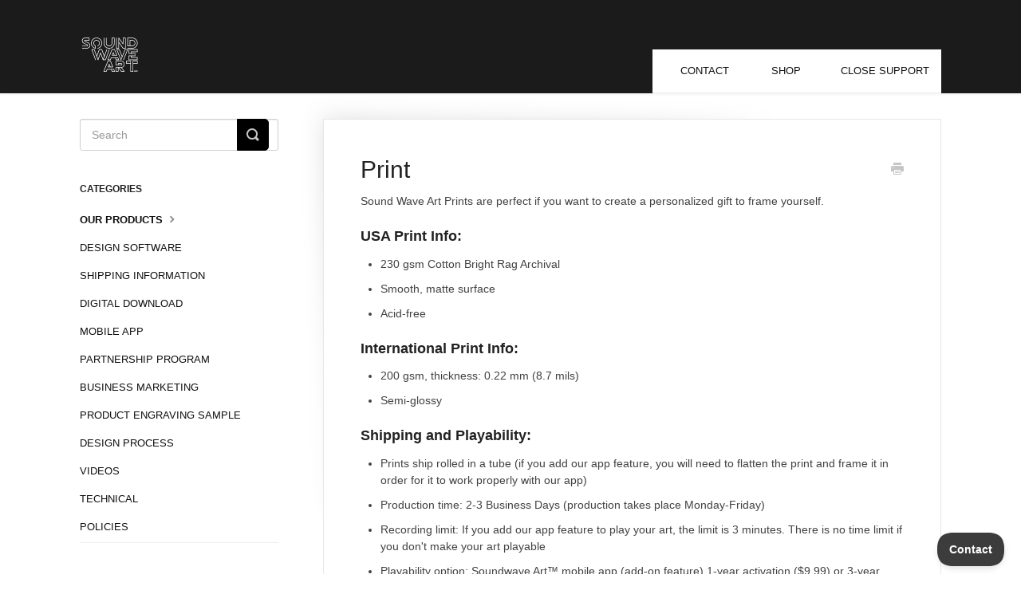

--- FILE ---
content_type: text/html; charset=utf-8
request_url: https://support.soundwaveart.com/article/136-soundwave-art-print
body_size: 4152
content:


<!DOCTYPE html>
<html>
    
<head>
    <meta charset="utf-8"/>
    <title>Print - Soundwave Art Support</title>
    <meta name="viewport" content="width=device-width, maximum-scale=1"/>
    <meta name="apple-mobile-web-app-capable" content="yes"/>
    <meta name="format-detection" content="telephone=no">
    <meta name="description" content="Sound Wave Art Prints are perfect if you want to create a personalized gift to frame yourself.  USA Print Info: 230 gsm Cotton Bright Rag Archival Smooth, matte"/>
    <meta name="author" content="Soundwave Art™"/>
    <link rel="canonical" href="https://support.soundwaveart.com/article/136-soundwave-art-print"/>
    
        
   
            <meta name="twitter:card" content="summary"/>
            <meta name="twitter:title" content="Print" />
            <meta name="twitter:description" content="Sound Wave Art Prints are perfect if you want to create a personalized gift to frame yourself.  USA Print Info: 230 gsm Cotton Bright Rag Archival Smooth, matte"/>


    

    
        <link rel="stylesheet" href="//d3eto7onm69fcz.cloudfront.net/assets/stylesheets/launch-1769007575975.css">
    
    <style>
        body { background: #f5f5f5; }
        .navbar .navbar-inner { background: #1b1b1b; }
        .navbar .nav li a, 
        .navbar .icon-private-w  { color: #fdfdfd; }
        .navbar .brand, 
        .navbar .nav li a:hover, 
        .navbar .nav li a:focus, 
        .navbar .nav .active a, 
        .navbar .nav .active a:hover, 
        .navbar .nav .active a:focus  { color: #eeeeee; }
        .navbar a:hover .icon-private-w, 
        .navbar a:focus .icon-private-w, 
        .navbar .active a .icon-private-w, 
        .navbar .active a:hover .icon-private-w, 
        .navbar .active a:focus .icon-private-w { color: #eeeeee; }
        #serp-dd .result a:hover,
        #serp-dd .result > li.active,
        #fullArticle strong a,
        #fullArticle a strong,
        .collection a,
        .contentWrapper a,
        .most-pop-articles .popArticles a,
        .most-pop-articles .popArticles a:hover span,
        .category-list .category .article-count,
        .category-list .category:hover .article-count { color: #3e75ba; }
        #fullArticle, 
        #fullArticle p, 
        #fullArticle ul, 
        #fullArticle ol, 
        #fullArticle li, 
        #fullArticle div, 
        #fullArticle blockquote, 
        #fullArticle dd, 
        #fullArticle table { color:#424242; }
    </style>
    
        <link rel="stylesheet" href="//soundwaveart.com/soundwave-art-support.css">
    
    <link rel="apple-touch-icon-precomposed" href="//d33v4339jhl8k0.cloudfront.net/docs/assets/56dc20a4c6979168af597e4b/images/6829c50ae3008509fe030b8d/soundwave-art-socials.jpg">
    <link rel="shortcut icon" type="image/png" href="//d33v4339jhl8k0.cloudfront.net/docs/assets/56dc20a4c6979168af597e4b/images/6829c50a274d4f7a065b307f/soundwave-art-socials.jpg">
    <!--[if lt IE 9]>
    
        <script src="//d3eto7onm69fcz.cloudfront.net/assets/javascripts/html5shiv.min.js"></script>
    
    <![endif]-->
    
        <script type="application/ld+json">
        {"@context":"https://schema.org","@type":"WebSite","url":"https://support.soundwaveart.com","potentialAction":{"@type":"SearchAction","target":"https://support.soundwaveart.com/search?query={query}","query-input":"required name=query"}}
        </script>
    
        <script type="application/ld+json">
        {"@context":"https://schema.org","@type":"BreadcrumbList","itemListElement":[{"@type":"ListItem","position":1,"name":"Soundwave Art Support","item":"https://support.soundwaveart.com"},{"@type":"ListItem","position":2,"name":"Knowledge Base","item":"https://support.soundwaveart.com/collection/1-knowledge-base"},{"@type":"ListItem","position":3,"name":"Print","item":"https://support.soundwaveart.com/article/136-soundwave-art-print"}]}
        </script>
    
    
        <script type="text/javascript">
  (function() {
    function customScript() {
      $(function() {
        $( "#mainNav .nav" ).append( "<li><a href='https://soundwaveart.com/store/'>Shop</a></li>" );
$( "#mainNav .nav" ).append( "<li><a href='https://soundwaveart.com/'>Close Support</a></li>" );
    });
    }
    if (window.addEventListener) {
      window.addEventListener("load",customScript,false);
    } else if (window.attachEvent) {
      window.attachEvent("onload",customScript);
    }
  })()
</script>

<script>
var _elev = window._elev || {};(function() {var i,e;i=document.createElement("script"),i.type='text/javascript';i.async=1,i.src="https://static.elev.io/js/v3.js",e=document.getElementsByTagName("script")[0],e.parentNode.insertBefore(i,e);})();
_elev.account_id = '5817a5b939406';
</script>
    
</head>
    
    <body>
        
<header id="mainNav" class="navbar">
    <div class="navbar-inner">
        <div class="container-fluid">
            <a class="brand" href="/">
            
                
                    <img src="//d33v4339jhl8k0.cloudfront.net/docs/assets/56dc20a4c6979168af597e4b/images/6829c55b274d4f7a065b3080/Soundwave-Art-Logo---white---transparent---large.png" alt="Soundwave Art Support" width="75" height="75">
                

            
            </a>
            
                <button type="button" class="btn btn-navbar" data-toggle="collapse" data-target=".nav-collapse">
                    <span class="sr-only">Toggle Navigation</span>
                    <span class="icon-bar"></span>
                    <span class="icon-bar"></span>
                    <span class="icon-bar"></span>
                </button>
            
            <div class="nav-collapse collapse">
                <nav role="navigation"><!-- added for accessibility -->
                <ul class="nav">
                    
                    
                    
                        <li id="contact"><a href="#" class="contactUs" onclick="window.Beacon('open')">Contact</a></li>
                        <li id="contactMobile"><a href="#" class="contactUs" onclick="window.Beacon('open')">Contact</a></li>
                    
                </ul>
                </nav>
            </div><!--/.nav-collapse -->
        </div><!--/container-->
    </div><!--/navbar-inner-->
</header>
        <section id="contentArea" class="container-fluid">
            <div class="row-fluid">
                <section id="main-content" class="span9">
                    <div class="contentWrapper">
                        
    
    <article id="fullArticle">
        <h1 class="title">Print</h1>
    
        <a href="javascript:window.print()" class="printArticle" title="Print this article" aria-label="Print this Article"><i class="icon-print"></i></a>
        <p>Sound Wave Art Prints are perfect if you want to create a personalized gift to frame yourself.&nbsp;</p>
<h4>USA&nbsp;Print Info:</h4>
<ul>
 <li>230 gsm Cotton Bright Rag Archival</li>
 <li>Smooth, matte surface</li>
 <li>Acid-free</li>
</ul>
<h4>International Print Info:</h4>
<ul>
 <li>200 gsm,&nbsp;thickness: 0.22 mm (8.7 mils)</li>
 <li>Semi-glossy</li>
</ul>
<h4>Shipping and Playability:</h4>
<ul>
 <li>Prints ship rolled in a tube (if you add our app feature, you will need to flatten the print and frame it in order for it to work properly with our app)</li>
 <li>Production time: 2-3 Business Days (production takes place Monday-Friday)</li>
 <li>Recording limit: If you add our app feature to play your art, the limit is 3 minutes. There is no time limit if you don't make your art playable</li>
 <li>Playability option: Soundwave Art™ mobile app (add-on feature) 1-year activation ($9.99) or 3-year activation ($22.99)</li>
 <li>We recommend using a frame with non-glare glass if you intend to use our app to play your art.<br></li>
</ul>
<p><strong></strong></p>
<h4>Available Sizes &amp; Prices</h4>
<ul>
 <li>8" x 12" (21 x 29.7 cm) - $29.99</li>
 <li>12" x 18" (30 x 45 cm) - $39.99</li>
 <li>16" x 24" (40 x 60 cm) - $54.99</li>
 <li>24" x 36" (60 x 90 cm) - $89.99</li>
</ul>
<p><a href="https://soundwaveart.com/product/print/">DESIGN YOUR</a></p>
<p><img src="//d33v4339jhl8k0.cloudfront.net/docs/assets/56dc20a4c6979168af597e4b/images/6947d736a412f450cf72d98f/file-eoCAk627K6.jpg"></p>
    </article>
    

    <section class="articleFoot">
    
        <i class="icon-contact"></i>
        <p class="help">Still need help?
            <a id="sbContact" href="#" class="contactUs" onclick="window.Beacon('open')">Contact Us</a>
            <a id="sbContactMobile" href="#" class="contactUs" onclick="window.Beacon('open')">Contact Us</a>
        </p>
    

    <time class="lu" datetime=2026-01-12 >Last updated on January 12, 2026</time>
    </section>

                    </div><!--/contentWrapper-->
                    
                </section><!--/content-->
                <aside id="sidebar" class="span3">
                 

<form action="/search" method="GET" id="searchBar" class="sm" autocomplete="off">
    
                    <input type="hidden" name="collectionId" value="56dc2148c6979168af597e4e"/>
                    <input type="text" name="query" title="search-query" class="search-query" placeholder="Search" value="" aria-label="Search" />
                    <button type="submit">
                        <span class="sr-only">Toggle Search</span>
                        <i class="icon-search"></i>
                    </button>
                    <div id="serp-dd" style="display: none;" class="sb">
                        <ul class="result">
                        </ul>
                    </div>
                
</form>

                
                    <h3>Categories</h3>
                    <ul class="nav nav-list">
                    
                        
                            <li  class="active" ><a href="/category/19-our-products">Our Products  <i class="icon-arrow"></i></a></li>
                        
                    
                        
                            <li ><a href="/category/123-design-software">Design Software  <i class="icon-arrow"></i></a></li>
                        
                    
                        
                            <li ><a href="/category/4-shipping-information">Shipping Information  <i class="icon-arrow"></i></a></li>
                        
                    
                        
                            <li ><a href="/category/184-digital-download">Digital Download  <i class="icon-arrow"></i></a></li>
                        
                    
                        
                            <li ><a href="/category/63-mobile-app">Mobile App  <i class="icon-arrow"></i></a></li>
                        
                    
                        
                            <li ><a href="/category/132-partnership-program">Partnership Program  <i class="icon-arrow"></i></a></li>
                        
                    
                        
                            <li ><a href="/category/16-business-marketing">Business Marketing  <i class="icon-arrow"></i></a></li>
                        
                    
                        
                            <li ><a href="/category/195-product-sample">Product Engraving Sample  <i class="icon-arrow"></i></a></li>
                        
                    
                        
                            <li ><a href="/category/8-design-process">Design Process  <i class="icon-arrow"></i></a></li>
                        
                    
                        
                            <li ><a href="/category/144-videos">Videos  <i class="icon-arrow"></i></a></li>
                        
                    
                        
                            <li ><a href="/category/45-policy-technical">Technical  <i class="icon-arrow"></i></a></li>
                        
                    
                        
                            <li ><a href="/category/131-policies">Policies  <i class="icon-arrow"></i></a></li>
                        
                    
                    </ul>
                
                </aside><!--/span-->
            </div><!--/row-->
            <div id="noResults" style="display:none;">No results found</div>
            <footer>
                

<p>&copy;
    
        <a href="https://soundwaveart.com">Soundwave Art™</a>
    
    2026. <span>Powered by <a rel="nofollow noopener noreferrer" href="https://www.helpscout.com/docs-refer/?co=Soundwave+Art%E2%84%A2&utm_source=docs&utm_medium=footerlink&utm_campaign=Docs+Branding" target="_blank">Help Scout</a></span>
    
        
    
</p>

            </footer>
        </section><!--/.fluid-container-->
        
            

<script id="beaconLoader" type="text/javascript">!function(e,t,n){function a(){var e=t.getElementsByTagName("script")[0],n=t.createElement("script");n.type="text/javascript",n.async=!0,n.src="https://beacon-v2.helpscout.net",e.parentNode.insertBefore(n,e)}if(e.Beacon=n=function(t,n,a){e.Beacon.readyQueue.push({method:t,options:n,data:a})},n.readyQueue=[],"complete"===t.readyState)return a();e.attachEvent?e.attachEvent("onload",a):e.addEventListener("load",a,!1)}(window,document,window.Beacon||function(){});</script>
<script type="text/javascript">window.Beacon('init', '85699579-06c2-452e-bc5d-4bc8a498bcfd')</script>

<script type="text/javascript">
    function hashChanged() {
        var hash = window.location.hash.substring(1); 
        if (hash === 'contact') {
            window.Beacon('open')
        }
    }

    if (window.location.hash) {
        hashChanged()
    }

    window.onhashchange = function () {
        hashChanged()
    }

    window.addEventListener('hashchange', hashChanged, false);

</script>

        
        
    <script src="//d3eto7onm69fcz.cloudfront.net/assets/javascripts/app4.min.js"></script>

<script>
// keep iOS links from opening safari
if(("standalone" in window.navigator) && window.navigator.standalone){
// If you want to prevent remote links in standalone web apps opening Mobile Safari, change 'remotes' to true
var noddy, remotes = false;
document.addEventListener('click', function(event) {
noddy = event.target;
while(noddy.nodeName !== "A" && noddy.nodeName !== "HTML") {
noddy = noddy.parentNode;
}

if('href' in noddy && noddy.href.indexOf('http') !== -1 && (noddy.href.indexOf(document.location.host) !== -1 || remotes)){
event.preventDefault();
document.location.href = noddy.href;
}

},false);
}
</script>
        
    </body>
</html>




--- FILE ---
content_type: text/css
request_url: https://soundwaveart.com/soundwave-art-support.css
body_size: 593
content:
/* === Font & Base Styling === */
body {
  font-family: 'Inter', 'Helvetica Neue', sans-serif;
  color: #111;
  background-color: #fff;
}

/* === Header Logo Resize === */
.header-logo img {
  max-height: 40px;
}

/* Make top nav white with black text */
.header, .nav {
  background-color: #ffffff !important;
}

.nav a, .header-nav a {
  color: #111 !important;
  font-weight: 500;
  font-size: 16px;
  text-transform: uppercase;
  margin-left: 20px;
}

.nav a:hover, .header-nav a:hover {
  color: #8b8b8b !important;
}

#docsSearch {
    height: 600px;
    background: url('https://soundwaveart.com/wp-content/uploads/2025/06/Soundwave-Art-and-Jewelry.webp') no-repeat center center / cover;
    position: relative;
    border-bottom: none;
    padding-top: 25px;
}

#docsSearch h1 {
    color: #fff;
}

#searchBar button {
    border: 1px solid #000000 !important;
    background: #000000 !important;
}

#docsSearch form#searchBar {
    margin-top: 240px !important;
}

/* Optional: add semi-transparent white overlay for contrast */
.hero::before {
  content: '';
  position: absolute;
  top: 0; left: 0;
  width: 100%; height: 100%;
  background-color: rgba(255, 255, 255, 0.85);
  z-index: 0;
}

/* Keep the content above the overlay */
.hero * {
  position: relative;
  z-index: 1;
}

/* === Article Titles === */
h1, h2, h3 {
  font-weight: 600;
  color: #111;
}

/* === Navigation Bar === */
.header, .nav {
  background-color: #fff;
  border-bottom: 1px solid #eee;
}

/* === Category Tiles on Homepage === */
.docs-category {
  border: 1px solid #eee;
  border-radius: 12px;
  padding: 20px;
  transition: box-shadow 0.2s ease;
}
.docs-category:hover {
  box-shadow: 0 4px 20px rgba(0,0,0,0.08);
}

/* === Buttons === */
a.button, .search-button {
  background-color: #00ff88;
  color: #111;
  border-radius: 30px;
  padding: 10px 20px;
  font-weight: bold;
  transition: background-color 0.2s ease;
}
a.button:hover, .search-button:hover {
  background-color: #00e676;
}

/* === Search Bar === */
.search input {
  border-radius: 30px;
  border: 1px solid #ccc;
  padding: 12px 20px;
  font-size: 16px;
}

#searchBar.sm button {
  width: 40px !important;
}

/* === Footer === */
.footer {
  background-color: #f9f9f9;
  color: #666;
  text-align: center;
  padding: 30px 10px;
  font-size: 14px;
}



--- FILE ---
content_type: application/javascript
request_url: https://static.elev.io/js/v3.js
body_size: 421
content:
!function(){function e(e){var o=document.createElement("script"),t=document.getElementsByTagName("script")[0];o.type="text/javascript",o.async=1,o.src=e,t.parentNode.insertBefore(o,t)}var o="https://cdn.elev.io/sdk/bootloader/v4/elevio-bootloader.js?cid="+window._elev.account_id,t="http://localhost:8080/elevio-main.js",n="elevio-version=localhost",i=window.location.href;e(window.elc?window.elc:i.indexOf(n)>-1?t:o)}();